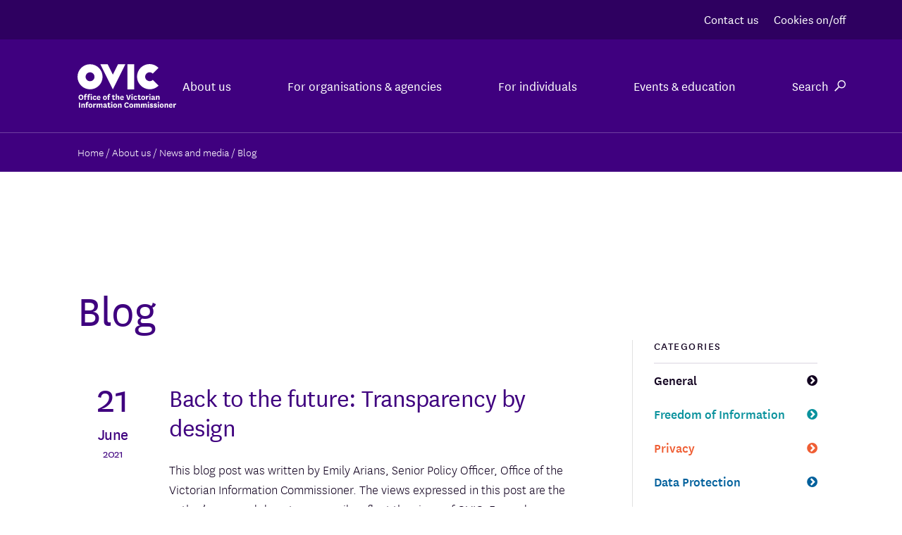

--- FILE ---
content_type: text/html; charset=UTF-8
request_url: https://ovic.vic.gov.au/category/blog/?stream=generic
body_size: 86752
content:
<!DOCTYPE html>
<html lang="en-AU" class="no-js no-svg">
    <head>
        <meta charset="UTF-8">
        <meta name="viewport" content="width=device-width, initial-scale=1">
        <link rel="profile" href="http://gmpg.org/xfn/11">
        <title>Blog &#8211; Office of the Victorian Information Commissioner</title>
<meta name='robots' content='max-image-preview:large' />
<link rel="alternate" type="application/rss+xml" title="Office of the Victorian Information Commissioner &raquo; Blog Category Feed" href="https://ovic.vic.gov.au/category/blog/feed/" />
<meta name="generator" content="Event Espresso Version 5.0.41.p" />
<style id='wp-img-auto-sizes-contain-inline-css' type='text/css'>
img:is([sizes=auto i],[sizes^="auto," i]){contain-intrinsic-size:3000px 1500px}
/*# sourceURL=wp-img-auto-sizes-contain-inline-css */
</style>
<style id='wp-emoji-styles-inline-css' type='text/css'>

	img.wp-smiley, img.emoji {
		display: inline !important;
		border: none !important;
		box-shadow: none !important;
		height: 1em !important;
		width: 1em !important;
		margin: 0 0.07em !important;
		vertical-align: -0.1em !important;
		background: none !important;
		padding: 0 !important;
	}
/*# sourceURL=wp-emoji-styles-inline-css */
</style>
<style id='wp-block-library-inline-css' type='text/css'>
:root{--wp-block-synced-color:#7a00df;--wp-block-synced-color--rgb:122,0,223;--wp-bound-block-color:var(--wp-block-synced-color);--wp-editor-canvas-background:#ddd;--wp-admin-theme-color:#007cba;--wp-admin-theme-color--rgb:0,124,186;--wp-admin-theme-color-darker-10:#006ba1;--wp-admin-theme-color-darker-10--rgb:0,107,160.5;--wp-admin-theme-color-darker-20:#005a87;--wp-admin-theme-color-darker-20--rgb:0,90,135;--wp-admin-border-width-focus:2px}@media (min-resolution:192dpi){:root{--wp-admin-border-width-focus:1.5px}}.wp-element-button{cursor:pointer}:root .has-very-light-gray-background-color{background-color:#eee}:root .has-very-dark-gray-background-color{background-color:#313131}:root .has-very-light-gray-color{color:#eee}:root .has-very-dark-gray-color{color:#313131}:root .has-vivid-green-cyan-to-vivid-cyan-blue-gradient-background{background:linear-gradient(135deg,#00d084,#0693e3)}:root .has-purple-crush-gradient-background{background:linear-gradient(135deg,#34e2e4,#4721fb 50%,#ab1dfe)}:root .has-hazy-dawn-gradient-background{background:linear-gradient(135deg,#faaca8,#dad0ec)}:root .has-subdued-olive-gradient-background{background:linear-gradient(135deg,#fafae1,#67a671)}:root .has-atomic-cream-gradient-background{background:linear-gradient(135deg,#fdd79a,#004a59)}:root .has-nightshade-gradient-background{background:linear-gradient(135deg,#330968,#31cdcf)}:root .has-midnight-gradient-background{background:linear-gradient(135deg,#020381,#2874fc)}:root{--wp--preset--font-size--normal:16px;--wp--preset--font-size--huge:42px}.has-regular-font-size{font-size:1em}.has-larger-font-size{font-size:2.625em}.has-normal-font-size{font-size:var(--wp--preset--font-size--normal)}.has-huge-font-size{font-size:var(--wp--preset--font-size--huge)}.has-text-align-center{text-align:center}.has-text-align-left{text-align:left}.has-text-align-right{text-align:right}.has-fit-text{white-space:nowrap!important}#end-resizable-editor-section{display:none}.aligncenter{clear:both}.items-justified-left{justify-content:flex-start}.items-justified-center{justify-content:center}.items-justified-right{justify-content:flex-end}.items-justified-space-between{justify-content:space-between}.screen-reader-text{border:0;clip-path:inset(50%);height:1px;margin:-1px;overflow:hidden;padding:0;position:absolute;width:1px;word-wrap:normal!important}.screen-reader-text:focus{background-color:#ddd;clip-path:none;color:#444;display:block;font-size:1em;height:auto;left:5px;line-height:normal;padding:15px 23px 14px;text-decoration:none;top:5px;width:auto;z-index:100000}html :where(.has-border-color){border-style:solid}html :where([style*=border-top-color]){border-top-style:solid}html :where([style*=border-right-color]){border-right-style:solid}html :where([style*=border-bottom-color]){border-bottom-style:solid}html :where([style*=border-left-color]){border-left-style:solid}html :where([style*=border-width]){border-style:solid}html :where([style*=border-top-width]){border-top-style:solid}html :where([style*=border-right-width]){border-right-style:solid}html :where([style*=border-bottom-width]){border-bottom-style:solid}html :where([style*=border-left-width]){border-left-style:solid}html :where(img[class*=wp-image-]){height:auto;max-width:100%}:where(figure){margin:0 0 1em}html :where(.is-position-sticky){--wp-admin--admin-bar--position-offset:var(--wp-admin--admin-bar--height,0px)}@media screen and (max-width:600px){html :where(.is-position-sticky){--wp-admin--admin-bar--position-offset:0px}}

/*# sourceURL=wp-block-library-inline-css */
</style><style id='global-styles-inline-css' type='text/css'>
:root{--wp--preset--aspect-ratio--square: 1;--wp--preset--aspect-ratio--4-3: 4/3;--wp--preset--aspect-ratio--3-4: 3/4;--wp--preset--aspect-ratio--3-2: 3/2;--wp--preset--aspect-ratio--2-3: 2/3;--wp--preset--aspect-ratio--16-9: 16/9;--wp--preset--aspect-ratio--9-16: 9/16;--wp--preset--color--black: #000000;--wp--preset--color--cyan-bluish-gray: #abb8c3;--wp--preset--color--white: #ffffff;--wp--preset--color--pale-pink: #f78da7;--wp--preset--color--vivid-red: #cf2e2e;--wp--preset--color--luminous-vivid-orange: #ff6900;--wp--preset--color--luminous-vivid-amber: #fcb900;--wp--preset--color--light-green-cyan: #7bdcb5;--wp--preset--color--vivid-green-cyan: #00d084;--wp--preset--color--pale-cyan-blue: #8ed1fc;--wp--preset--color--vivid-cyan-blue: #0693e3;--wp--preset--color--vivid-purple: #9b51e0;--wp--preset--gradient--vivid-cyan-blue-to-vivid-purple: linear-gradient(135deg,rgb(6,147,227) 0%,rgb(155,81,224) 100%);--wp--preset--gradient--light-green-cyan-to-vivid-green-cyan: linear-gradient(135deg,rgb(122,220,180) 0%,rgb(0,208,130) 100%);--wp--preset--gradient--luminous-vivid-amber-to-luminous-vivid-orange: linear-gradient(135deg,rgb(252,185,0) 0%,rgb(255,105,0) 100%);--wp--preset--gradient--luminous-vivid-orange-to-vivid-red: linear-gradient(135deg,rgb(255,105,0) 0%,rgb(207,46,46) 100%);--wp--preset--gradient--very-light-gray-to-cyan-bluish-gray: linear-gradient(135deg,rgb(238,238,238) 0%,rgb(169,184,195) 100%);--wp--preset--gradient--cool-to-warm-spectrum: linear-gradient(135deg,rgb(74,234,220) 0%,rgb(151,120,209) 20%,rgb(207,42,186) 40%,rgb(238,44,130) 60%,rgb(251,105,98) 80%,rgb(254,248,76) 100%);--wp--preset--gradient--blush-light-purple: linear-gradient(135deg,rgb(255,206,236) 0%,rgb(152,150,240) 100%);--wp--preset--gradient--blush-bordeaux: linear-gradient(135deg,rgb(254,205,165) 0%,rgb(254,45,45) 50%,rgb(107,0,62) 100%);--wp--preset--gradient--luminous-dusk: linear-gradient(135deg,rgb(255,203,112) 0%,rgb(199,81,192) 50%,rgb(65,88,208) 100%);--wp--preset--gradient--pale-ocean: linear-gradient(135deg,rgb(255,245,203) 0%,rgb(182,227,212) 50%,rgb(51,167,181) 100%);--wp--preset--gradient--electric-grass: linear-gradient(135deg,rgb(202,248,128) 0%,rgb(113,206,126) 100%);--wp--preset--gradient--midnight: linear-gradient(135deg,rgb(2,3,129) 0%,rgb(40,116,252) 100%);--wp--preset--font-size--small: 13px;--wp--preset--font-size--medium: 20px;--wp--preset--font-size--large: 36px;--wp--preset--font-size--x-large: 42px;--wp--preset--spacing--20: 0.44rem;--wp--preset--spacing--30: 0.67rem;--wp--preset--spacing--40: 1rem;--wp--preset--spacing--50: 1.5rem;--wp--preset--spacing--60: 2.25rem;--wp--preset--spacing--70: 3.38rem;--wp--preset--spacing--80: 5.06rem;--wp--preset--shadow--natural: 6px 6px 9px rgba(0, 0, 0, 0.2);--wp--preset--shadow--deep: 12px 12px 50px rgba(0, 0, 0, 0.4);--wp--preset--shadow--sharp: 6px 6px 0px rgba(0, 0, 0, 0.2);--wp--preset--shadow--outlined: 6px 6px 0px -3px rgb(255, 255, 255), 6px 6px rgb(0, 0, 0);--wp--preset--shadow--crisp: 6px 6px 0px rgb(0, 0, 0);}:where(.is-layout-flex){gap: 0.5em;}:where(.is-layout-grid){gap: 0.5em;}body .is-layout-flex{display: flex;}.is-layout-flex{flex-wrap: wrap;align-items: center;}.is-layout-flex > :is(*, div){margin: 0;}body .is-layout-grid{display: grid;}.is-layout-grid > :is(*, div){margin: 0;}:where(.wp-block-columns.is-layout-flex){gap: 2em;}:where(.wp-block-columns.is-layout-grid){gap: 2em;}:where(.wp-block-post-template.is-layout-flex){gap: 1.25em;}:where(.wp-block-post-template.is-layout-grid){gap: 1.25em;}.has-black-color{color: var(--wp--preset--color--black) !important;}.has-cyan-bluish-gray-color{color: var(--wp--preset--color--cyan-bluish-gray) !important;}.has-white-color{color: var(--wp--preset--color--white) !important;}.has-pale-pink-color{color: var(--wp--preset--color--pale-pink) !important;}.has-vivid-red-color{color: var(--wp--preset--color--vivid-red) !important;}.has-luminous-vivid-orange-color{color: var(--wp--preset--color--luminous-vivid-orange) !important;}.has-luminous-vivid-amber-color{color: var(--wp--preset--color--luminous-vivid-amber) !important;}.has-light-green-cyan-color{color: var(--wp--preset--color--light-green-cyan) !important;}.has-vivid-green-cyan-color{color: var(--wp--preset--color--vivid-green-cyan) !important;}.has-pale-cyan-blue-color{color: var(--wp--preset--color--pale-cyan-blue) !important;}.has-vivid-cyan-blue-color{color: var(--wp--preset--color--vivid-cyan-blue) !important;}.has-vivid-purple-color{color: var(--wp--preset--color--vivid-purple) !important;}.has-black-background-color{background-color: var(--wp--preset--color--black) !important;}.has-cyan-bluish-gray-background-color{background-color: var(--wp--preset--color--cyan-bluish-gray) !important;}.has-white-background-color{background-color: var(--wp--preset--color--white) !important;}.has-pale-pink-background-color{background-color: var(--wp--preset--color--pale-pink) !important;}.has-vivid-red-background-color{background-color: var(--wp--preset--color--vivid-red) !important;}.has-luminous-vivid-orange-background-color{background-color: var(--wp--preset--color--luminous-vivid-orange) !important;}.has-luminous-vivid-amber-background-color{background-color: var(--wp--preset--color--luminous-vivid-amber) !important;}.has-light-green-cyan-background-color{background-color: var(--wp--preset--color--light-green-cyan) !important;}.has-vivid-green-cyan-background-color{background-color: var(--wp--preset--color--vivid-green-cyan) !important;}.has-pale-cyan-blue-background-color{background-color: var(--wp--preset--color--pale-cyan-blue) !important;}.has-vivid-cyan-blue-background-color{background-color: var(--wp--preset--color--vivid-cyan-blue) !important;}.has-vivid-purple-background-color{background-color: var(--wp--preset--color--vivid-purple) !important;}.has-black-border-color{border-color: var(--wp--preset--color--black) !important;}.has-cyan-bluish-gray-border-color{border-color: var(--wp--preset--color--cyan-bluish-gray) !important;}.has-white-border-color{border-color: var(--wp--preset--color--white) !important;}.has-pale-pink-border-color{border-color: var(--wp--preset--color--pale-pink) !important;}.has-vivid-red-border-color{border-color: var(--wp--preset--color--vivid-red) !important;}.has-luminous-vivid-orange-border-color{border-color: var(--wp--preset--color--luminous-vivid-orange) !important;}.has-luminous-vivid-amber-border-color{border-color: var(--wp--preset--color--luminous-vivid-amber) !important;}.has-light-green-cyan-border-color{border-color: var(--wp--preset--color--light-green-cyan) !important;}.has-vivid-green-cyan-border-color{border-color: var(--wp--preset--color--vivid-green-cyan) !important;}.has-pale-cyan-blue-border-color{border-color: var(--wp--preset--color--pale-cyan-blue) !important;}.has-vivid-cyan-blue-border-color{border-color: var(--wp--preset--color--vivid-cyan-blue) !important;}.has-vivid-purple-border-color{border-color: var(--wp--preset--color--vivid-purple) !important;}.has-vivid-cyan-blue-to-vivid-purple-gradient-background{background: var(--wp--preset--gradient--vivid-cyan-blue-to-vivid-purple) !important;}.has-light-green-cyan-to-vivid-green-cyan-gradient-background{background: var(--wp--preset--gradient--light-green-cyan-to-vivid-green-cyan) !important;}.has-luminous-vivid-amber-to-luminous-vivid-orange-gradient-background{background: var(--wp--preset--gradient--luminous-vivid-amber-to-luminous-vivid-orange) !important;}.has-luminous-vivid-orange-to-vivid-red-gradient-background{background: var(--wp--preset--gradient--luminous-vivid-orange-to-vivid-red) !important;}.has-very-light-gray-to-cyan-bluish-gray-gradient-background{background: var(--wp--preset--gradient--very-light-gray-to-cyan-bluish-gray) !important;}.has-cool-to-warm-spectrum-gradient-background{background: var(--wp--preset--gradient--cool-to-warm-spectrum) !important;}.has-blush-light-purple-gradient-background{background: var(--wp--preset--gradient--blush-light-purple) !important;}.has-blush-bordeaux-gradient-background{background: var(--wp--preset--gradient--blush-bordeaux) !important;}.has-luminous-dusk-gradient-background{background: var(--wp--preset--gradient--luminous-dusk) !important;}.has-pale-ocean-gradient-background{background: var(--wp--preset--gradient--pale-ocean) !important;}.has-electric-grass-gradient-background{background: var(--wp--preset--gradient--electric-grass) !important;}.has-midnight-gradient-background{background: var(--wp--preset--gradient--midnight) !important;}.has-small-font-size{font-size: var(--wp--preset--font-size--small) !important;}.has-medium-font-size{font-size: var(--wp--preset--font-size--medium) !important;}.has-large-font-size{font-size: var(--wp--preset--font-size--large) !important;}.has-x-large-font-size{font-size: var(--wp--preset--font-size--x-large) !important;}
/*# sourceURL=global-styles-inline-css */
</style>

<style id='classic-theme-styles-inline-css' type='text/css'>
/*! This file is auto-generated */
.wp-block-button__link{color:#fff;background-color:#32373c;border-radius:9999px;box-shadow:none;text-decoration:none;padding:calc(.667em + 2px) calc(1.333em + 2px);font-size:1.125em}.wp-block-file__button{background:#32373c;color:#fff;text-decoration:none}
/*# sourceURL=/wp-includes/css/classic-themes.min.css */
</style>
<link rel='stylesheet' id='expanding-archives-css' href='https://ovic.vic.gov.au/wp-content/plugins/expanding-archives/assets/build/css/expanding-archives.css?ver=2.1.0' type='text/css' media='all' />
<link rel='stylesheet' id='bootstrap-css-css' href='https://ovic.vic.gov.au/wp-content/themes/ovic/assets/css/bootstrap.css?ver=6.9' type='text/css' media='all' />
<link rel='stylesheet' id='main-css-css' href='https://ovic.vic.gov.au/wp-content/themes/ovic/assets/css/main.css?ver=6.9' type='text/css' media='all' />
<link rel='stylesheet' id='book-css-css' href='https://ovic.vic.gov.au/wp-content/themes/ovic/assets/css/book.css?ver=6.9' type='text/css' media='all' />
<link rel='stylesheet' id='wait_list-css' href='https://ovic.vic.gov.au/wp-content/plugins/eea-wait-lists/assets/wait_list.css?ver=1.0.6' type='text/css' media='all' />
<link rel='stylesheet' id='tablepress-default-css' href='https://ovic.vic.gov.au/wp-content/plugins/tablepress/css/build/default.css?ver=3.2.6' type='text/css' media='all' />
<link rel='stylesheet' id='relevanssi-live-search-css' href='https://ovic.vic.gov.au/wp-content/plugins/relevanssi-live-ajax-search/assets/styles/style.css?ver=2.5' type='text/css' media='all' />
<link rel='stylesheet' id='wp-add-custom-css-css' href='https://ovic.vic.gov.au?display_custom_css=css&#038;ver=6.9' type='text/css' media='all' />
<script type="text/javascript" src="https://ovic.vic.gov.au/wp-content/plugins/jquery-updater/js/jquery-3.7.1.min.js?ver=3.7.1" id="jquery-core-js"></script>
<script type="text/javascript" src="https://ovic.vic.gov.au/wp-content/plugins/jquery-updater/js/jquery-migrate-3.5.2.min.js?ver=3.5.2" id="jquery-migrate-js"></script>
<script type="text/javascript" src="https://ovic.vic.gov.au/wp-content/plugins/uberchart/shared/assets/js/Chart.bundle.min.js?ver=1.22" id="dauc-chart-js-js"></script>
<script type="text/javascript" src="https://ovic.vic.gov.au/wp-content/themes/ovic/assets/js/matomo-toggle.js?ver=6.9" id="matomo-toggle-js"></script>
<link rel="https://api.w.org/" href="https://ovic.vic.gov.au/wp-json/" /><link rel="alternate" title="JSON" type="application/json" href="https://ovic.vic.gov.au/wp-json/wp/v2/categories/28" /><link rel="EditURI" type="application/rsd+xml" title="RSD" href="https://ovic.vic.gov.au/xmlrpc.php?rsd" />
<meta name="generator" content="WordPress 6.9" />
<script>document.documentElement.className += " js";</script>
<link rel="icon" href="https://ovic.vic.gov.au/wp-content/uploads/2018/07/cropped-favicon-16x16-32x32.png" sizes="32x32" />
<link rel="icon" href="https://ovic.vic.gov.au/wp-content/uploads/2018/07/cropped-favicon-16x16-192x192.png" sizes="192x192" />
<link rel="apple-touch-icon" href="https://ovic.vic.gov.au/wp-content/uploads/2018/07/cropped-favicon-16x16-180x180.png" />
<meta name="msapplication-TileImage" content="https://ovic.vic.gov.au/wp-content/uploads/2018/07/cropped-favicon-16x16-270x270.png" />
    </head>
    <body class="archive category category-blog category-28 wp-custom-logo wp-theme-ovic">
        <a class="accessibility" href="#main">Skip to Content</a>
        <div id="wrapper">
            <header id="header">
                                
<nav class="nav-top">
  <div class="container-wide">
    <ul class="nav-top__links">
              <li class="nav-top__link">
          <a href="/about-us/contact-us/">
            Contact us          </a>
        </li>
              <li class="nav-top__link">
          <a href="#analytics-toggle">
            Cookies on/off          </a>
        </li>
          </ul>
  </div>
</nav>

<nav class="nav-main">
  <div class="container-wide">
    <div class="nav-main__container">
      <div class="nav-main__logo">
        <div class="container-fluid">
          <a href="https://ovic.vic.gov.au">
            <img 
              src="https://ovic.vic.gov.au/wp-content/uploads/2018/05/logo.svg" alt="Office of the Victorian Information Commissioner"
            />
          </a>
        </div>
      </div>
      <div class="nav-main__mobile-toggle">
        <button 
          type="button"
          data-search-toggle>
          <i class="icon-search"></i>
        </button>
        <div class="nav-main__search">
          <form 
	class="search-form"
	action="/" 
	method="get">
	<fieldset class="container-fluid">
		<legend class="sr-only">site search</legend>
		<div class="row">
			<div class="col-sm-8">
				<div class="form-group">
					<div class="input-group">
						<div class="input-group-addon"><i class="icon-search"></i></div>
						<input 
							name="s" data-rlvlive="true" data-rlvparentel="#rlvlive_1" data-rlvconfig="default" 
							type="search" 
							aria-label="search field" 
							class="form-control" 
							placeholder="Search here..." 
							value=""
						/>
					</div>
				</div>
			</div>
			<div class="col-sm-4">
				<button type="submit" class="btn btn-block btn-primary">Search</button>
			</div>
		</div>
	</fieldset>
<span class="relevanssi-live-search-instructions">When autocomplete results are available use up and down arrows to review and enter to go to the desired page. Touch device users, explore by touch or with swipe gestures.</span><div id="rlvlive_1"></div></form>        </div>
        <button 
          type="button"
          data-menu-toggle>
          <span></span><span></span><span></span>
        </button>
      </div>
      <ul class="nav-main__items">
                  <li class="nav-main__item">
                          <button
                type="button"
                aria-haspopup="true"
                aria-expanded="false"
                data-nav-main="menuitem">
                About us              </button>
              <section 
                class="nav-main__section"
                aria-hidden="true">
                <div class="container-wide">
                  <button 
                    type="button"
                    class="nav-main__title"
                    data-nav-main="title">
                    About us                  </button>
                  <ul class="nav-main__columns">
                                          <li class="nav-main__column">
                                                  <button 
                            type="button"
                            class="nav-main__columntitle"
                            data-nav-main="columntitle">
                            Learn about what we do                          </button>
                                                <div class="nav-main__content">
                          <button 
                            type="button"
                            class="nav-main__back"
                            data-nav-main="back">
                            Learn about what we do                          </button>
                                                      <div class="nav-main__introduction -style-plain">
                              <p><a href="https://ovic.vic.gov.au/about-us/">Read about what OVIC does</a>, what we aim to achieve, who we work with and how you can work with us.</p>
                            </div>
                                                                                                          <ul class="nav-main__links">
                                                              <li class="nav-main__link">
                                  <a href="https://ovic.vic.gov.au/about-us/what-you-can-expect-from-us/">
                                    What you can expect from us                                  </a>
                                </li>
                                                              <li class="nav-main__link">
                                  <a href="https://ovic.vic.gov.au/about-us/purpose-functions-and-activities/">
                                    Our functions and activities                                  </a>
                                </li>
                                                              <li class="nav-main__link">
                                  <a href="https://ovic.vic.gov.au/about-us/legislation/">
                                    Legislation we work with                                  </a>
                                </li>
                                                              <li class="nav-main__link">
                                  <a href="https://ovic.vic.gov.au/regulatory-action/">
                                    Regulatory action                                  </a>
                                </li>
                                                              <li class="nav-main__link">
                                  <a href="https://ovic.vic.gov.au/about-us/stakeholder-groups-and-regulatory-networks/">
                                    Stakeholder and regulatory networks                                  </a>
                                </li>
                                                              <li class="nav-main__link">
                                  <a href="https://ovic.vic.gov.au/about-us/documents-and-publications-we-produce/annual-reports/">
                                    Annual reports                                  </a>
                                </li>
                                                          </ul>
                                                  </div>
                      </li>
                                          <li class="nav-main__column">
                                                  <button 
                            type="button"
                            class="nav-main__columntitle"
                            data-nav-main="columntitle">
                            Learn about who we are                          </button>
                                                <div class="nav-main__content">
                          <button 
                            type="button"
                            class="nav-main__back"
                            data-nav-main="back">
                            Learn about who we are                          </button>
                                                      <div class="nav-main__introduction -style-plain">
                              <p>Find out more about who we are and how we are structured.</p>
                            </div>
                                                                                                          <ul class="nav-main__links">
                                                              <li class="nav-main__link">
                                  <a href="https://ovic.vic.gov.au/about-us/structure-and-commissioners/">
                                    Structure and Commissioners                                  </a>
                                </li>
                                                              <li class="nav-main__link">
                                  <a href="https://ovic.vic.gov.au/about-us/strategic-plan-2021-2024/">
                                    Our strategic plan                                  </a>
                                </li>
                                                              <li class="nav-main__link">
                                  <a href="https://ovic.vic.gov.au/about-us/internal-policies-procedures-and-registers/">
                                    Our policies and registers                                  </a>
                                </li>
                                                              <li class="nav-main__link">
                                  <a href="https://ovic.vic.gov.au/about-us/internal-policies-procedures-and-registers/">
                                    Gender equality action plan                                  </a>
                                </li>
                                                          </ul>
                                                  </div>
                      </li>
                                          <li class="nav-main__column">
                                                  <button 
                            type="button"
                            class="nav-main__columntitle"
                            data-nav-main="columntitle">
                            Publications and resources                          </button>
                                                <div class="nav-main__content">
                          <button 
                            type="button"
                            class="nav-main__back"
                            data-nav-main="back">
                            Publications and resources                          </button>
                                                      <div class="nav-main__introduction -style-plain">
                              <p>Read our publications and resources, news and media, reports and more.</p>
                            </div>
                                                                                                          <ul class="nav-main__links">
                                                              <li class="nav-main__link">
                                  <a href="https://ovic.vic.gov.au/about-us/documents-and-publications-we-produhttps://ovic.vic.gov.au/about-us/documents-and-publications-we-produce/research-and-reports/">
                                    Research and reports                                  </a>
                                </li>
                                                              <li class="nav-main__link">
                                  <a href="https://ovic.vic.gov.au/about-us/documents-and-publications-we-produce/submissions/">
                                    Submissions                                  </a>
                                </li>
                                                              <li class="nav-main__link">
                                  <a href="https://ovic.vic.gov.au/about-us/documents-and-publications-we-produce/#news-and-media">
                                    News and media                                  </a>
                                </li>
                                                              <li class="nav-main__link">
                                  <a href="https://ovic.vic.gov.au/about-us/consultant-reports-and-publications/">
                                    Consultant reports and publications                                  </a>
                                </li>
                                                              <li class="nav-main__link">
                                  <a href="https://ovic.vic.gov.au/about-us/documents-and-publications-we-produce/">
                                    More documents and resources                                  </a>
                                </li>
                                                          </ul>
                                                  </div>
                      </li>
                                          <li class="nav-main__column">
                                                  <button 
                            type="button"
                            class="nav-main__columntitle"
                            data-nav-main="columntitle">
                            Connect with us                          </button>
                                                <div class="nav-main__content">
                          <button 
                            type="button"
                            class="nav-main__back"
                            data-nav-main="back">
                            Connect with us                          </button>
                                                      <div class="nav-main__introduction -style-plain">
                              <p>Get in touch with us or follow our LinkedIn account for up-to-date information.</p>
                            </div>
                                                                                                          <ul class="nav-main__links">
                                                              <li class="nav-main__link">
                                  <a href="https://ovic.vic.gov.au/about-us/contact-us/">
                                    Contact us                                   </a>
                                </li>
                                                              <li class="nav-main__link">
                                  <a href="https://au.linkedin.com/company/ovicgov">
                                    Visit us on LinkedIn                                   </a>
                                </li>
                                                              <li class="nav-main__link">
                                  <a href="https://ovic.vic.gov.au/sign-up/">
                                    Subscribe to our Newsletter                                   </a>
                                </li>
                                                              <li class="nav-main__link">
                                  <a href="https://ovic.vic.gov.au/about-us/make-a-request-for-our-documents-or-request-an-amendment-to-a-record/">
                                    Make an FOI request to us                                   </a>
                                </li>
                                                              <li class="nav-main__link">
                                  <a href="https://ovic.vic.gov.au/about-us/complaints-about-us/">
                                    Make a complaint about us                                   </a>
                                </li>
                                                              <li class="nav-main__link">
                                  <a href="https://ovic.vic.gov.au/consulting-with-ovic/">
                                    Consulting with us                                   </a>
                                </li>
                                                          </ul>
                                                  </div>
                      </li>
                                      </ul>
                </div>
              </section>
                      </li>
                  <li class="nav-main__item">
                          <button
                type="button"
                aria-haspopup="true"
                aria-expanded="false"
                data-nav-main="menuitem">
                For organisations & agencies              </button>
              <section 
                class="nav-main__section"
                aria-hidden="true">
                <div class="container-wide">
                  <button 
                    type="button"
                    class="nav-main__title"
                    data-nav-main="title">
                    For organisations & agencies                  </button>
                  <ul class="nav-main__columns">
                                          <li class="nav-main__column">
                                                  <button 
                            type="button"
                            class="nav-main__columntitle"
                            data-nav-main="columntitle">
                            Freedom of information                          </button>
                                                <div class="nav-main__content">
                          <button 
                            type="button"
                            class="nav-main__back"
                            data-nav-main="back">
                            Freedom of information                          </button>
                                                      <div class="nav-main__introduction -style-plain">
                              <p>For guidance and resources on how to interpret and administer the <em>Freedom of Information Act 1982 </em>(Vic) including how to process FOI requests, calculate access charges and more visit <a href="https://ovic.vic.gov.au/freedom-of-information/resources-for-agencies/">FOI resources for agencies.</a></p>
                            </div>
                                                                                <p class="nav-main__subtitle">
                              Popular FOI links                            </p>
                                                                                <ul class="nav-main__links">
                                                              <li class="nav-main__link">
                                  <a href="/freedom-of-information/resources-for-agencies/practice-notes/">
                                    Practice notes                                  </a>
                                </li>
                                                              <li class="nav-main__link">
                                  <a href="https://ovic.vic.gov.au/freedom-of-information/foi-guidelines/">
                                    FOI Guidelines                                  </a>
                                </li>
                                                              <li class="nav-main__link">
                                  <a href="https://ovic.vic.gov.au/decision/">
                                    Review decisions by year                                  </a>
                                </li>
                                                              <li class="nav-main__link">
                                  <a href="/freedom-of-information/resources-for-agencies/decisions-and-case-notes/">
                                    Search review decision database                                  </a>
                                </li>
                                                              <li class="nav-main__link">
                                  <a href="/freedom-of-information/resources-for-agencies/professional-standards/">
                                    Professional Standards                                  </a>
                                </li>
                                                          </ul>
                                                  </div>
                      </li>
                                          <li class="nav-main__column">
                                                  <button 
                            type="button"
                            class="nav-main__columntitle"
                            data-nav-main="columntitle">
                            Privacy                          </button>
                                                <div class="nav-main__content">
                          <button 
                            type="button"
                            class="nav-main__back"
                            data-nav-main="back">
                            Privacy                          </button>
                                                      <div class="nav-main__introduction -style-plain">
                              <p>For guidance and resources on privacy obligations including the Information Privacy Principles, how to undertake privacy impact assessments and more visit <a href="https://ovic.vic.gov.au/privacy/resources-for-organisations/">Privacy resources for organisations</a>.</p>
                            </div>
                                                                                <p class="nav-main__subtitle">
                              Popular privacy links                            </p>
                                                                                <ul class="nav-main__links">
                                                              <li class="nav-main__link">
                                  <a href="/privacy/resources-for-organisations/privacy-officer-toolkit/">
                                    Privacy Officer Toolkit                                  </a>
                                </li>
                                                              <li class="nav-main__link">
                                  <a href="/privacy/resources-for-organisations/guidelines-to-the-information-privacy-principles/">
                                    Information privacy principles                                  </a>
                                </li>
                                                              <li class="nav-main__link">
                                  <a href="/privacy/resources-for-organisations/information-sharing-and-privacy/">
                                    Information sharing and privacy                                  </a>
                                </li>
                                                              <li class="nav-main__link">
                                  <a href="/privacy/resources-for-organisations/managing-the-privacy-impacts-of-a-data-breach/">
                                    Managing the privacy impacts of a data breach                                  </a>
                                </li>
                                                              <li class="nav-main__link">
                                  <a href="/privacy/resources-for-organisations/information-security-and-privacy-incident-notification-form/">
                                    Report a privacy breach                                  </a>
                                </li>
                                                          </ul>
                                                  </div>
                      </li>
                                          <li class="nav-main__column">
                                                  <button 
                            type="button"
                            class="nav-main__columntitle"
                            data-nav-main="columntitle">
                            Information security                          </button>
                                                <div class="nav-main__content">
                          <button 
                            type="button"
                            class="nav-main__back"
                            data-nav-main="back">
                            Information security                          </button>
                                                      <div class="nav-main__introduction -style-plain">
                              <p>For guidance and resources on how to protect public sector information including how to implement the Victorian Protective Data Security Framework and Standards and more visit <a href="https://ovic.vic.gov.au/information-security/information-security-resources/">Information security resources.</a></p>
                            </div>
                                                                                <p class="nav-main__subtitle">
                              Popular information security links                            </p>
                                                                                <ul class="nav-main__links">
                                                              <li class="nav-main__link">
                                  <a href="/information-security/framework-vpdsf/">
                                    Victorian Protective Data Security Framework                                   </a>
                                </li>
                                                              <li class="nav-main__link">
                                  <a href="/data-protection/standards/">
                                    Victorian Protective Data Security Standards                                  </a>
                                </li>
                                                              <li class="nav-main__link">
                                  <a href="/information-security/agency-reporting-obligations/ ">
                                    Agency reporting obligations                                  </a>
                                </li>
                                                              <li class="nav-main__link">
                                  <a href="/privacy/resources-for-organisations/information-security-and-privacy-incident-notification-form/">
                                    Notify OVIC of an information security incident                                  </a>
                                </li>
                                                              <li class="nav-main__link">
                                  <a href="/information-security/victorian-information-security-network/">
                                    Victorian Information Security Network                                  </a>
                                </li>
                                                          </ul>
                                                  </div>
                      </li>
                                          <li class="nav-main__column">
                                                  <button 
                            type="button"
                            class="nav-main__columntitle"
                            data-nav-main="columntitle">
                            Other links                          </button>
                                                <div class="nav-main__content">
                          <button 
                            type="button"
                            class="nav-main__back"
                            data-nav-main="back">
                            Other links                          </button>
                                                                                                          <ul class="nav-main__links">
                                                              <li class="nav-main__link">
                                  <a href="/freedom-of-information/iaid/">
                                    International Access to Information Day                                  </a>
                                </li>
                                                              <li class="nav-main__link">
                                  <a href="/regulatory-action/">
                                    Regulatory actions and investigations                                  </a>
                                </li>
                                                              <li class="nav-main__link">
                                  <a href="/about-us/">
                                    Learn about what we do                                  </a>
                                </li>
                                                              <li class="nav-main__link">
                                  <a href="/about-us/news-and-media/">
                                    News and media                                   </a>
                                </li>
                                                              <li class="nav-main__link">
                                  <a href="/about-us/documents-and-publications-we-produce/annual-reports/">
                                    Annual reports                                  </a>
                                </li>
                                                              <li class="nav-main__link">
                                  <a href="https://ovic.vic.gov.au/about-us/documents-and-publications-we-produce/submissions/">
                                    Submissions                                  </a>
                                </li>
                                                          </ul>
                                                  </div>
                      </li>
                                      </ul>
                </div>
              </section>
                      </li>
                  <li class="nav-main__item">
                          <button
                type="button"
                aria-haspopup="true"
                aria-expanded="false"
                data-nav-main="menuitem">
                For individuals               </button>
              <section 
                class="nav-main__section"
                aria-hidden="true">
                <div class="container-wide">
                  <button 
                    type="button"
                    class="nav-main__title"
                    data-nav-main="title">
                    For individuals                   </button>
                  <ul class="nav-main__columns">
                                          <li class="nav-main__column">
                                                  <button 
                            type="button"
                            class="nav-main__columntitle"
                            data-nav-main="columntitle">
                            Freedom of information                          </button>
                                                <div class="nav-main__content">
                          <button 
                            type="button"
                            class="nav-main__back"
                            data-nav-main="back">
                            Freedom of information                          </button>
                                                      <div class="nav-main__introduction -style-callout">
                              <p>In Victoria you have the right to access documents held by government, to ask for your personal information to be amended, to make a complaint about the handling of your FOI request and to request an independent review of an FOI decision. <a href="https://ovic.vic.gov.au/freedom-of-information/for-the-public/">Visit FOI resources for individuals</a> for more guidance on your FOI rights.</p>
                            </div>
                                                                                                          <ul class="nav-main__links">
                                                              <li class="nav-main__link">
                                  <a href="/freedom-of-information/make-a-freedom-of-information-request/">
                                    How to make an FOI request                                  </a>
                                </li>
                                                              <li class="nav-main__link">
                                  <a href="https://ovic.vic.gov.au/freedom-of-information/make-your-request-online/">
                                    Make an FOI request online                                  </a>
                                </li>
                                                              <li class="nav-main__link">
                                  <a href="https://ovic.vic.gov.au/freedom-of-information/for-the-public/foi-reviews/">
                                    Learn how to apply for an FOI review                                  </a>
                                </li>
                                                              <li class="nav-main__link">
                                  <a href="/freedom-of-information/for-the-public/foi-complaints-2/">
                                    Learn how to make an FOI complaint                                  </a>
                                </li>
                                                              <li class="nav-main__link">
                                  <a href="/freedom-of-information/find-an-agency/">
                                    Find the contact details of an agency                                  </a>
                                </li>
                                                          </ul>
                                                  </div>
                      </li>
                                          <li class="nav-main__column">
                                                  <button 
                            type="button"
                            class="nav-main__columntitle"
                            data-nav-main="columntitle">
                            Privacy                          </button>
                                                <div class="nav-main__content">
                          <button 
                            type="button"
                            class="nav-main__back"
                            data-nav-main="back">
                            Privacy                          </button>
                                                      <div class="nav-main__introduction -style-callout">
                              <p>In Victoria you have privacy rights when interacting with government organisations which limit what personal information can be collected, how it is used and disclosed. If you suspect your privacy rights have been breached by a Victorian government organisation you can make a complaint to OVIC. For more guidance on privacy rights visit <a href="https://ovic.vic.gov.au/privacy/for-the-public/">privacy resources for individuals</a>.</p>
                            </div>
                                                                                                          <ul class="nav-main__links">
                                                              <li class="nav-main__link">
                                  <a href="https://ovic.vic.gov.au/privacy/for-the-public/">
                                    Privacy resources for individuals                                   </a>
                                </li>
                                                              <li class="nav-main__link">
                                  <a href="/privacy/your-privacy-rights/">
                                    Your privacy rights                                  </a>
                                </li>
                                                              <li class="nav-main__link">
                                  <a href="/privacy/for-the-public/privacy-complaints/">
                                    Make a privacy complaint                                   </a>
                                </li>
                                                              <li class="nav-main__link">
                                  <a href="/privacy/data-breaches-and-you/">
                                    Guidance on data breaches                                  </a>
                                </li>
                                                              <li class="nav-main__link">
                                  <a href="">
                                                                      </a>
                                </li>
                                                              <li class="nav-main__link">
                                  <a href="">
                                                                      </a>
                                </li>
                                                          </ul>
                                                  </div>
                      </li>
                                          <li class="nav-main__column">
                                                  <button 
                            type="button"
                            class="nav-main__columntitle"
                            data-nav-main="columntitle">
                            About OVIC                          </button>
                                                <div class="nav-main__content">
                          <button 
                            type="button"
                            class="nav-main__back"
                            data-nav-main="back">
                            About OVIC                          </button>
                                                      <div class="nav-main__introduction -style-plain">
                              <p><a href="https://ovic.vic.gov.au/about-us/">Learn more about OVIC</a> including our functions, Commissioners and structure.</p>
                            </div>
                                                                                                          <ul class="nav-main__links">
                                                              <li class="nav-main__link">
                                  <a href="/about-us/news-and-media/">
                                    News and media                                   </a>
                                </li>
                                                              <li class="nav-main__link">
                                  <a href="/about-us/documents-and-publications-we-produce/annual-reports/">
                                    Annual reports                                  </a>
                                </li>
                                                              <li class="nav-main__link">
                                  <a href="/about-us/strategic-plan-2021-2024/">
                                    Our strategic plan                                  </a>
                                </li>
                                                              <li class="nav-main__link">
                                  <a href="/about-us/gender-equality-action-plan-2022-2025/">
                                    Gender equality action plan                                  </a>
                                </li>
                                                          </ul>
                                                  </div>
                      </li>
                                          <li class="nav-main__column">
                                                <div class="nav-main__content">
                          <button 
                            type="button"
                            class="nav-main__back"
                            data-nav-main="back">
                                                      </button>
                                                                                                      </div>
                      </li>
                                      </ul>
                </div>
              </section>
                      </li>
                  <li class="nav-main__item">
                          <a href="/events-and-education/">
                Events & education              </a>
                      </li>
                <li class="nav-main__item">
          <button 
            type="button"
            aria-haspopup="true"
            aria-expanded="false"
            data-nav-main="menuitem">
            Search 
            <i class="icon-search"></i>
          </button>
          <div 
            class="nav-main__search"
            aria-hidden="true">
            <form 
	class="search-form"
	action="/" 
	method="get">
	<fieldset class="container-fluid">
		<legend class="sr-only">site search</legend>
		<div class="row">
			<div class="col-sm-8">
				<div class="form-group">
					<div class="input-group">
						<div class="input-group-addon"><i class="icon-search"></i></div>
						<input 
							name="s" data-rlvlive="true" data-rlvparentel="#rlvlive_2" data-rlvconfig="default" 
							type="search" 
							aria-label="search field" 
							class="form-control" 
							placeholder="Search here..." 
							value=""
						/>
					</div>
				</div>
			</div>
			<div class="col-sm-4">
				<button type="submit" class="btn btn-block btn-primary">Search</button>
			</div>
		</div>
	</fieldset>
<span class="relevanssi-live-search-instructions">When autocomplete results are available use up and down arrows to review and enter to go to the desired page. Touch device users, explore by touch or with swipe gestures.</span><div id="rlvlive_2"></div></form>          </div>
        </li>
      </ul>
    </div>
  </div>
</nav>
<div class="nav-breadcrumb">
  <div class="container-fluid">
    <a href="/">Home</a> / <a href="/about-us">About us</a> / <a href="/about-us/news-and-media">News and media</a> / <span>Blog</span>  </div>
</div>
            </header>
            <main id="main">
                <div class="container-fluid">
  <div id="msie-notice">
    From Monday 12 September 2020, OVIC's website will no longer be supported in Internet Explorer (IE).<br/>
    We recommend installing 
    <a href="https://www.microsoft.com/edge" target="_blank" rel="noopener">Microsoft Edge</a>, 
    <a href="https://www.google.com/chrome/" target="_blank" rel="noopener">Google Chrome</a>, 
    <a href="https://apple.com/safari" target="_blank" rel="noopener">Safari</a>, 
    <a href="https://www.mozilla.org/firefox/" target="_blank" rel="noopener">Firefox</a>, or 
    <a href="https://www.opera.com/download" target="_blank" rel="noopener">Opera</a> to visit the site.
  </div>
</div>
                
<div class="page-title">
    <div class="container-fluid">
		            <h1>Blog</h1>
		    </div>
</div>    <div class="main-section no-bottom-indent">
        <div class="container-fluid">
            <div class="row">
                <div class="col-sm-8 col-md-9">
                    <article id="content">
                        <div class="content-holder">
                            <ul class="shedule-list">
																                                    <li>
                                        <time datetime="01-01"><strong>21</strong> June <span>2021</span></time>
                                        <div class="text">
                                            <h2><a href="https://ovic.vic.gov.au/blog/24969/">Back to the future: Transparency by design</a></h2>
                                            <p><p>This blog post was written by Emily Arians, Senior Policy Officer, Office of the Victorian Information Commissioner. The views expressed in this post are the author’s own and do not necessarily reflect the views of OVIC. Few values underpin the&#8230;</p>
</p>
                                        </div>
										<ul class="tags list-inline"><li><span class="label label-default">FOI</span></li><li><span class="label label-default">transparency</span></li></ul>                                    </li>
								                                    <li>
                                        <time datetime="01-01"><strong>28</strong> January <span>2021</span></time>
                                        <div class="text">
                                            <h2><a href="https://ovic.vic.gov.au/blog/conversations-with-privacy-officers-what-we-learned/">Conversations with Privacy Officers – what we learned</a></h2>
                                            <p><p>By Caitlin Galpin, Senior Privacy Guidance Officer The Privacy Officer role is important for ensuring that organisations uphold the right to privacy. This year, OVIC’s Privacy Guidance team is focusing on increasing the support it provides to privacy officers. As&#8230;</p>
</p>
                                        </div>
										                                    </li>
								                                    <li>
                                        <time datetime="01-01"><strong>09</strong> November <span>2020</span></time>
                                        <div class="text">
                                            <h2><a href="https://ovic.vic.gov.au/blog/how-organisations-can-build-trust-when-collecting-or-sharing-information-with-aboriginal-and-torres-strait-islander-peoples/">How organisations can build trust when collecting and handling the personal information of Aboriginal and Torres Strait Islander peoples</a></h2>
                                            <p><p>This blog post was published during NAIDOC week 2020. The theme for NAIDOC week 2020 is Always Was, Always Will Be. OVIC recognises the spiritual and cultural connection that Aboriginal and Torres Strait Islander people have to the land we&#8230;</p>
</p>
                                        </div>
										                                    </li>
								                                    <li>
                                        <time datetime="01-01"><strong>18</strong> August <span>2020</span></time>
                                        <div class="text">
                                            <h2><a href="https://ovic.vic.gov.au/blog/ovic-examination-into-victorian-primary-schools-use-of-digital-learning-tools/">OVIC examination into Victorian primary schools use of digital learning tools</a></h2>
                                            <p><p>By Annan Boag, Assistant Commissioner Privacy and Assurance OVIC recently completed an examination of the use of apps and web-based learning tools in Victorian government primary schools. The purpose of the examination was to help OVIC and the Victorian community better&#8230;</p>
</p>
                                        </div>
										                                    </li>
								                                    <li>
                                        <time datetime="01-01"><strong>01</strong> May <span>2020</span></time>
                                        <div class="text">
                                            <h2><a href="https://ovic.vic.gov.au/blog/privacy-awareness-week-2020-privacy-and-remote-learning/">Privacy Awareness Week 2020: Privacy and remote learning</a></h2>
                                            <p><p>Privacy Awareness Week (PAW) 2020 is taking place in very different circumstances to previous years. For most Victorians, many aspects of life, including work and education, are taking place in our homes due to measures put in place to combat&#8230;</p>
</p>
                                        </div>
										                                    </li>
								                                    <li>
                                        <time datetime="01-01"><strong>03</strong> April <span>2020</span></time>
                                        <div class="text">
                                            <h2><a href="https://ovic.vic.gov.au/blog/artificial-intelligence-in-the-public-sector-inference-and-collection/">Artificial intelligence in the public sector &#8211; inference and collection</a></h2>
                                            <p><p>This blog post was written by Asher Gibson, Policy Officer, OVIC and Tessa Micucci, Lawyer, OVIC Artificial Intelligence (AI) is a way for computers to perform tasks that would ordinarily require human intelligence, such as identifying objects, translating speech and&#8230;</p>
</p>
                                        </div>
										                                    </li>
								                                    <li>
                                        <time datetime="01-01"><strong>24</strong> March <span>2020</span></time>
                                        <div class="text">
                                            <h2><a href="https://ovic.vic.gov.au/blog/privacy-from-a-youth-perspective-ovics-youth-advisory-group-meets-with-the-association-of-danish-pupils/">Privacy from a youth perspective: OVIC&#8217;s Youth Advisory Group meets with The Association of Danish Pupils</a></h2>
                                            <p><p>This blog post was written by Letisha Osagiede and Karan Singh, members of OVIC’s Youth Advisory Group On Monday 17 February 2020, members of the Office of the Victorian Commissioner&#8217;s (OVIC) Youth Advisory Group (YAG) met with representatives of The&#8230;</p>
</p>
                                        </div>
										<ul class="tags list-inline"><li><span class="label label-default">Privacy</span></li><li><span class="label label-default">Youth</span></li></ul>                                    </li>
								                                    <li>
                                        <time datetime="01-01"><strong>05</strong> March <span>2020</span></time>
                                        <div class="text">
                                            <h2><a href="https://ovic.vic.gov.au/blog/gpen-sweep-reveals-victorias-commitment-to-privacy/">GPEN Sweep reveals Victoria’s commitment to privacy</a></h2>
                                            <p><p>The Office of the Victorian Information Commissioner (OVIC) took part in the annual Global Privacy Enforcement Network (GPEN) Sweep, which examined the privacy practices of organisations across 16 jurisdictions. The objective for the GPEN Sweep was to analyse how organisations&#8230;</p>
</p>
                                        </div>
										<ul class="tags list-inline"><li><span class="label label-default">Data breaches</span></li><li><span class="label label-default">Privacy</span></li><li><span class="label label-default">VPDSS</span></li></ul>                                    </li>
								                                    <li>
                                        <time datetime="01-01"><strong>17</strong> February <span>2020</span></time>
                                        <div class="text">
                                            <h2><a href="https://ovic.vic.gov.au/blog/the-state-of-foi-in-victoria-report-2014-2019-where-to-from-here/">The State of FOI in Victoria report 2014-2019: Where to from here?</a></h2>
                                            <p><p>On Monday 17 February 2020, OVIC published a report on the State of FOI in Victoria: Five years in review 2014 to 2019. A central part of OVIC’s role as an integrity agency is to promote understanding and acceptance of&#8230;</p>
</p>
                                        </div>
										                                    </li>
								                                    <li>
                                        <time datetime="01-01"><strong>28</strong> January <span>2020</span></time>
                                        <div class="text">
                                            <h2><a href="https://ovic.vic.gov.au/blog/international-data-privacy-day-privacy-tips/">International Data Privacy Day: Privacy tips</a></h2>
                                            <p><p>Data Privacy Day is celebrated across the world on January 28 to highlight the importance of respecting individuals information privacy. To mark International Data Privacy Day 2020, we&#8217;ve put together some helpful tips for organisations to protect individuals privacy. If&#8230;</p>
</p>
                                        </div>
										<ul class="tags list-inline"><li><span class="label label-default">Personal information</span></li><li><span class="label label-default">Privacy</span></li></ul>                                    </li>
								                            </ul>
                            <nav aria-label="Page navigation">
                            <ul class="pagination"><li class="active"><span class="active">1</span></li><li><a href="https://ovic.vic.gov.au/category/blog/page/2/?stream=generic"> 2</a></li><li><a href="https://ovic.vic.gov.au/category/blog/page/3/?stream=generic"> 3</a></li><li><a href="https://ovic.vic.gov.au/category/blog/page/4/?stream=generic"> 4</a></li><li><a href="https://ovic.vic.gov.au/category/blog/page/2/?stream=generic" title=">">></a></li><li class="next"><a href="https://ovic.vic.gov.au/category/blog/page/8/?stream=generic">&raquo;</a></li></ul>                            </nav>
							                        </div>
                    </article>
                </div>
                <div class="col-sm-4 col-md-3">
					
<aside class="sidebar">
	<div id="categories_filter-4" class="widget categories_filter"><h3>CATEGORIES</h3>		<ul class="categories-nav">
			<li><a href="https://ovic.vic.gov.au/category/blog?stream=generic">General</a></li>
			<li><a class="text-info" href="https://ovic.vic.gov.au/category/blog?stream=foi" title="aside link">Freedom of Information</a></li>
			<li><a class="text-danger" href="https://ovic.vic.gov.au/category/blog?stream=privacy">Privacy</a></li>
			<li><a class="text-primary" href="https://ovic.vic.gov.au/category/blog?stream=data-protection">Data Protection</a></li>
		</ul>
		</div><div id="news_archive-3" class="widget news_archive"><h3>YEAR</h3>        <ul class="links-list">
			<li><a href='https://ovic.vic.gov.au/2021/06/'>June 2021</a>&nbsp;(1)</li>
	<li><a href='https://ovic.vic.gov.au/2021/01/'>January 2021</a>&nbsp;(1)</li>
	<li><a href='https://ovic.vic.gov.au/2020/11/'>November 2020</a>&nbsp;(1)</li>
	<li><a href='https://ovic.vic.gov.au/2020/08/'>August 2020</a>&nbsp;(1)</li>
	<li><a href='https://ovic.vic.gov.au/2020/05/'>May 2020</a>&nbsp;(1)</li>
	<li><a href='https://ovic.vic.gov.au/2020/04/'>April 2020</a>&nbsp;(1)</li>
	<li><a href='https://ovic.vic.gov.au/2020/03/'>March 2020</a>&nbsp;(2)</li>
	<li><a href='https://ovic.vic.gov.au/2020/02/'>February 2020</a>&nbsp;(1)</li>
	<li><a href='https://ovic.vic.gov.au/2020/01/'>January 2020</a>&nbsp;(6)</li>
	<li><a href='https://ovic.vic.gov.au/2019/10/'>October 2019</a>&nbsp;(3)</li>
	<li><a href='https://ovic.vic.gov.au/2019/09/'>September 2019</a>&nbsp;(4)</li>
	<li><a href='https://ovic.vic.gov.au/2019/08/'>August 2019</a>&nbsp;(4)</li>
	<li><a href='https://ovic.vic.gov.au/2019/07/'>July 2019</a>&nbsp;(1)</li>
	<li><a href='https://ovic.vic.gov.au/2019/06/'>June 2019</a>&nbsp;(3)</li>
	<li><a href='https://ovic.vic.gov.au/2019/05/'>May 2019</a>&nbsp;(8)</li>
	<li><a href='https://ovic.vic.gov.au/2019/04/'>April 2019</a>&nbsp;(4)</li>
	<li><a href='https://ovic.vic.gov.au/2019/03/'>March 2019</a>&nbsp;(3)</li>
	<li><a href='https://ovic.vic.gov.au/2019/02/'>February 2019</a>&nbsp;(1)</li>
	<li><a href='https://ovic.vic.gov.au/2019/01/'>January 2019</a>&nbsp;(2)</li>
	<li><a href='https://ovic.vic.gov.au/2018/12/'>December 2018</a>&nbsp;(3)</li>
	<li><a href='https://ovic.vic.gov.au/2018/11/'>November 2018</a>&nbsp;(1)</li>
	<li><a href='https://ovic.vic.gov.au/2018/09/'>September 2018</a>&nbsp;(2)</li>
	<li><a href='https://ovic.vic.gov.au/2018/08/'>August 2018</a>&nbsp;(1)</li>
	<li><a href='https://ovic.vic.gov.au/2018/07/'>July 2018</a>&nbsp;(2)</li>
	<li><a href='https://ovic.vic.gov.au/2018/06/'>June 2018</a>&nbsp;(1)</li>
	<li><a href='https://ovic.vic.gov.au/2018/05/'>May 2018</a>&nbsp;(7)</li>
	<li><a href='https://ovic.vic.gov.au/2018/04/'>April 2018</a>&nbsp;(2)</li>
	<li><a href='https://ovic.vic.gov.au/2018/03/'>March 2018</a>&nbsp;(1)</li>
	<li><a href='https://ovic.vic.gov.au/2018/02/'>February 2018</a>&nbsp;(2)</li>
	<li><a href='https://ovic.vic.gov.au/2018/01/'>January 2018</a>&nbsp;(1)</li>
	<li><a href='https://ovic.vic.gov.au/2017/12/'>December 2017</a>&nbsp;(1)</li>
	<li><a href='https://ovic.vic.gov.au/2017/11/'>November 2017</a>&nbsp;(2)</li>
	<li><a href='https://ovic.vic.gov.au/2017/08/'>August 2017</a>&nbsp;(1)</li>
        </ul>
        </div></aside>
                </div>
            </div>
        </div>
    </div>
        
    </main>


    <footer id="footer">

        <div id="footer-box">

            <a href="https://ovic.vic.gov.au" class="logo"><img src="https://ovic.vic.gov.au/wp-content/themes/ovic/assets/images/OVIC_Logo_reversed.png" alt="ovic Office of the Victorian Information Commissioner"></a>

            <div id="footer-nav-container">

                <div id="nav">        
                    <ul id="menu-footer-menu" class="footer-nav"><li id="menu-item-36442" class="menu-item menu-item-type-post_type menu-item-object-page menu-item-36442"><a href="https://ovic.vic.gov.au/about-us/contact-us/">Contact us</a></li>
<li id="menu-item-7121" class="menu-item menu-item-type-post_type menu-item-object-page menu-item-privacy-policy menu-item-7121"><a rel="privacy-policy" href="https://ovic.vic.gov.au/website-privacy-statement/">Privacy</a></li>
<li id="menu-item-7120" class="menu-item menu-item-type-post_type menu-item-object-page menu-item-7120"><a href="https://ovic.vic.gov.au/accessibility/">Accessibility</a></li>
<li id="menu-item-7913" class="menu-item menu-item-type-post_type menu-item-object-page menu-item-7913"><a href="https://ovic.vic.gov.au/disclaimer/">Copyright &#038; disclaimer</a></li>
</ul>                </div>

                <a href="https://www.linkedin.com/company/ovicgov/" class="footer-icon linkedin"></a>
                <a href="https://vimeo.com/ovic/" class="footer-icon vimeo"></a>
            
            </div>
        

            <div id="Aboriginal-flag-container">
                <div id="Aboriginal-flag"></div>
                <p>We acknowledge the Wurundjeri people of the Kulin Nation as the Traditional Owners of the land on which OVIC operates. We pay our respects to their Elders, past, present and emerging.</p>
            </div>

        </div>
     
    </footer>


</div>
<a class="accessibility" href="#wrapper">Back to top</a>
<div id="back-to-top">
    <a href="#wrapper">
      Back to Top
    </a>
</div>
<div 
  class="analytics"
  aria-hidden="true"
  data-analytics>
  <div class="analytics__content">
    <div class="analytics__introduction" data-status="on">
      <h3>Analytics are switched <span>on</span> and you are providing de-identified analytics to help us improve the way our website works.</h3>
      <h3>Switch off to opt out.</h3>
    </div>
    <div class="analytics__introduction" data-status="off">
      <h3>Analytics are switched <span>off</span> and you are not participating in our analytics program.</h3>
      <h3>Switch on to help us improve our website.</h3>
    </div>
    <div class="analytics__toggle">
      <input 
        id="analytics"
        type="checkbox" 
      />
      <label for="analytics">
      </label>
    </div>
    <div class="analytics__information">
      <h3>How we use cookies for analytics</h3>
      <p>We use Matomo Analytics cookies to collect information from your browser about how you use our website. We use this information to improve OVIC's website and online resources. The information is collected in a way that does not identify anyone.</p>
      <p>You may stop us from collecting this information by opting out of our analytics program.</p>
      <p>For more information, please <a href="/website-privacy-statement">read our privacy statement</a>.</p>
    </div>
  </div> 
  <a 
    class="analytics__close"
    data-analytics-toggle>
    &times;
  </a>
</div>
<script type="speculationrules">
{"prefetch":[{"source":"document","where":{"and":[{"href_matches":"/*"},{"not":{"href_matches":["/wp-*.php","/wp-admin/*","/wp-content/uploads/*","/wp-content/*","/wp-content/plugins/*","/wp-content/themes/ovic/*","/*\\?(.+)"]}},{"not":{"selector_matches":"a[rel~=\"nofollow\"]"}},{"not":{"selector_matches":".no-prefetch, .no-prefetch a"}}]},"eagerness":"conservative"}]}
</script>
<!-- Matomo -->
<script  type="text/javascript">var _paq = window._paq || [];
_paq.push(["setDoNotTrack", true]);
_paq.push(['trackPageView']);
_paq.push(['enableLinkTracking']);
_paq.push(['setTrackerUrl', "\/\/ovic.vic.gov.au\/wp-content\/plugins\/matomo\/app\/matomo.php"]);
_paq.push(['setSiteId', '1']);
var d=document, g=d.createElement('script'), s=d.getElementsByTagName('script')[0];
g.type='text/javascript'; 
g.async=true; 
g.defer=true; 
g.src="\/\/ovic.vic.gov.au\/wp-content\/uploads\/matomo\/matomo.js"; 
s.parentNode.insertBefore(g,s);
</script>
<!-- End Matomo Code --><script type="text/javascript" src="https://ovic.vic.gov.au/wp-content/plugins/event-espresso-core-reg/core/templates/global_assets/scripts/jquery.validate.min.js?ver=1.19.5" id="jquery-validate-js"></script>
<script type="text/javascript" id="expanding-archives-frontend-js-extra">
/* <![CDATA[ */
var expandingArchives = {"ajaxurl":"https://ovic.vic.gov.au/wp-admin/admin-ajax.php","nonce":"a5940fd084","restBase":"https://ovic.vic.gov.au/wp-json/expanding-archives/v1/posts","restNonce":"f0ac86cd57"};
//# sourceURL=expanding-archives-frontend-js-extra
/* ]]> */
</script>
<script type="text/javascript" src="https://ovic.vic.gov.au/wp-content/plugins/expanding-archives/assets/build/js/expanding-archives.js?ver=2.1.0" id="expanding-archives-frontend-js"></script>
<script type="text/javascript" src="https://ovic.vic.gov.au/wp-content/themes/ovic/assets/js/analytics.js?ver=6.9" id="ovic-analytics-js"></script>
<script type="text/javascript" src="https://ovic.vic.gov.au/wp-content/themes/ovic/assets/js/bootstrap.min.js?ver=6.9" id="bootstrap-js-js"></script>
<script type="text/javascript" src="https://ovic.vic.gov.au/wp-content/themes/ovic/assets/js/jquery.main.js?ver=6.9" id="main-js"></script>
<script type="text/javascript" src="https://ovic.vic.gov.au/wp-content/themes/ovic/assets/js/decisions.js?ver=6.9" id="decisions-js"></script>
<script type="text/javascript" src="https://ovic.vic.gov.au/wp-content/themes/ovic/assets/js/msie.js?ver=6.9" id="msie-js"></script>
<script type="text/javascript" src="https://ovic.vic.gov.au/wp-content/themes/ovic/assets/js/tiny-slider.js?ver=6.9" id="slider-js"></script>
<script type="text/javascript" src="https://ovic.vic.gov.au/wp-content/themes/ovic/assets/js/charts/apexcharts.js?ver=6.9" id="apexcharts-js"></script>
<script type="text/javascript" src="https://ovic.vic.gov.au/wp-content/themes/ovic/assets/js/charts/highcharts.js?ver=6.9" id="highcharts-js"></script>
<script type="text/javascript" src="https://ovic.vic.gov.au/wp-content/themes/ovic/assets/js/charts/highcharts-more.js?ver=6.9" id="highcharts-more-js"></script>
<script type="text/javascript" src="https://ovic.vic.gov.au/wp-content/themes/ovic/assets/js/charts/highcharts-3d.js?ver=6.9" id="highcharts-3d-js"></script>
<script type="text/javascript" src="https://ovic.vic.gov.au/wp-content/themes/ovic/assets/js/charts/heatmap.js?ver=6.9" id="highcharts-heatmap-js"></script>
<script type="text/javascript" src="https://ovic.vic.gov.au/wp-content/themes/ovic/assets/js/charts/treemap.js?ver=6.9" id="highcharts-treemap-js"></script>
<script type="text/javascript" src="https://ovic.vic.gov.au/wp-content/themes/ovic/assets/js/charts/exporting.js?ver=6.9" id="highcharts-exporting-js"></script>
<script type="text/javascript" src="https://ovic.vic.gov.au/wp-content/themes/ovic/assets/js/charts/export-data.js?ver=6.9" id="highcharts-export-data-js"></script>
<script type="text/javascript" src="https://ovic.vic.gov.au/wp-content/themes/ovic/assets/js/charts/accessibility.js?ver=6.9" id="highcharts-accessibility-js"></script>
<script type="text/javascript" id="espresso_core-js-extra">
/* <![CDATA[ */
var eei18n = {"ajax_url":"https://ovic.vic.gov.au/wp-admin/admin-ajax.php","ans_no_abbreviation":"In order to proceed, you need to enter an abbreviation for the name of your State/Province.","ans_no_country":"In order to proceed, you need to select the Country that your State/Province belongs to.","ans_no_name":"In order to proceed, you need to enter the name of your State/Province.","ans_save_success":"The new state was successfully saved to the database.","ans_server_save_error":"An unknown error has occurred on the server while saving the new state to the database.","please_select_date_filter_notice":"please select a datetime","registration_expiration_notice":"\u003Ch4 class=\"important-notice\"\u003EWe're sorry, but your registration time has expired.\u003C/h4\u003E\u003Cbr /\u003E\u003Cp\u003EIf you still wish to complete your registration, please return to the \u003Ca href=\"https://ovic.vic.gov.au/all-events/\" title=\"Event List\"\u003EEvent List\u003C/a\u003E and reselect your tickets if available. Please accept our apologies for any inconvenience this may have caused.\u003C/p\u003E","wp_debug":""};
//# sourceURL=espresso_core-js-extra
/* ]]> */
</script>
<script type="text/javascript" src="https://ovic.vic.gov.au/wp-content/plugins/event-espresso-core-reg/core/templates/global_assets/scripts/espresso_core.js?ver=5.0.41.p" id="espresso_core-js"></script>
<script type="text/javascript" src="https://ovic.vic.gov.au/wp-content/plugins/eea-wait-lists/assets/wait_list.js?ver=1.0.6" id="wait_list-js"></script>
<script type="text/javascript" id="relevanssi-live-search-client-js-extra">
/* <![CDATA[ */
var relevanssi_live_search_params = [];
relevanssi_live_search_params = {"ajaxurl":"https:\/\/ovic.vic.gov.au\/wp-admin\/admin-ajax.php","config":{"default":{"input":{"delay":300,"min_chars":3},"results":{"position":"bottom","width":"auto","offset":{"x":0,"y":5},"static_offset":true}}},"msg_no_config_found":"No valid Relevanssi Live Search configuration found!","msg_loading_results":"Loading search results.","messages_template":"<div class=\"live-ajax-messages\">\n\t<div id=\"relevanssi-live-ajax-search-spinner\"><\/div>\n<\/div>\n"};;
//# sourceURL=relevanssi-live-search-client-js-extra
/* ]]> */
</script>
<script type="text/javascript" src="https://ovic.vic.gov.au/wp-content/plugins/relevanssi-live-ajax-search/assets/javascript/dist/script.min.js?ver=2.5" id="relevanssi-live-search-client-js"></script>
<script id="wp-emoji-settings" type="application/json">
{"baseUrl":"https://s.w.org/images/core/emoji/17.0.2/72x72/","ext":".png","svgUrl":"https://s.w.org/images/core/emoji/17.0.2/svg/","svgExt":".svg","source":{"concatemoji":"https://ovic.vic.gov.au/wp-includes/js/wp-emoji-release.min.js?ver=6.9"}}
</script>
<script type="module">
/* <![CDATA[ */
/*! This file is auto-generated */
const a=JSON.parse(document.getElementById("wp-emoji-settings").textContent),o=(window._wpemojiSettings=a,"wpEmojiSettingsSupports"),s=["flag","emoji"];function i(e){try{var t={supportTests:e,timestamp:(new Date).valueOf()};sessionStorage.setItem(o,JSON.stringify(t))}catch(e){}}function c(e,t,n){e.clearRect(0,0,e.canvas.width,e.canvas.height),e.fillText(t,0,0);t=new Uint32Array(e.getImageData(0,0,e.canvas.width,e.canvas.height).data);e.clearRect(0,0,e.canvas.width,e.canvas.height),e.fillText(n,0,0);const a=new Uint32Array(e.getImageData(0,0,e.canvas.width,e.canvas.height).data);return t.every((e,t)=>e===a[t])}function p(e,t){e.clearRect(0,0,e.canvas.width,e.canvas.height),e.fillText(t,0,0);var n=e.getImageData(16,16,1,1);for(let e=0;e<n.data.length;e++)if(0!==n.data[e])return!1;return!0}function u(e,t,n,a){switch(t){case"flag":return n(e,"\ud83c\udff3\ufe0f\u200d\u26a7\ufe0f","\ud83c\udff3\ufe0f\u200b\u26a7\ufe0f")?!1:!n(e,"\ud83c\udde8\ud83c\uddf6","\ud83c\udde8\u200b\ud83c\uddf6")&&!n(e,"\ud83c\udff4\udb40\udc67\udb40\udc62\udb40\udc65\udb40\udc6e\udb40\udc67\udb40\udc7f","\ud83c\udff4\u200b\udb40\udc67\u200b\udb40\udc62\u200b\udb40\udc65\u200b\udb40\udc6e\u200b\udb40\udc67\u200b\udb40\udc7f");case"emoji":return!a(e,"\ud83e\u1fac8")}return!1}function f(e,t,n,a){let r;const o=(r="undefined"!=typeof WorkerGlobalScope&&self instanceof WorkerGlobalScope?new OffscreenCanvas(300,150):document.createElement("canvas")).getContext("2d",{willReadFrequently:!0}),s=(o.textBaseline="top",o.font="600 32px Arial",{});return e.forEach(e=>{s[e]=t(o,e,n,a)}),s}function r(e){var t=document.createElement("script");t.src=e,t.defer=!0,document.head.appendChild(t)}a.supports={everything:!0,everythingExceptFlag:!0},new Promise(t=>{let n=function(){try{var e=JSON.parse(sessionStorage.getItem(o));if("object"==typeof e&&"number"==typeof e.timestamp&&(new Date).valueOf()<e.timestamp+604800&&"object"==typeof e.supportTests)return e.supportTests}catch(e){}return null}();if(!n){if("undefined"!=typeof Worker&&"undefined"!=typeof OffscreenCanvas&&"undefined"!=typeof URL&&URL.createObjectURL&&"undefined"!=typeof Blob)try{var e="postMessage("+f.toString()+"("+[JSON.stringify(s),u.toString(),c.toString(),p.toString()].join(",")+"));",a=new Blob([e],{type:"text/javascript"});const r=new Worker(URL.createObjectURL(a),{name:"wpTestEmojiSupports"});return void(r.onmessage=e=>{i(n=e.data),r.terminate(),t(n)})}catch(e){}i(n=f(s,u,c,p))}t(n)}).then(e=>{for(const n in e)a.supports[n]=e[n],a.supports.everything=a.supports.everything&&a.supports[n],"flag"!==n&&(a.supports.everythingExceptFlag=a.supports.everythingExceptFlag&&a.supports[n]);var t;a.supports.everythingExceptFlag=a.supports.everythingExceptFlag&&!a.supports.flag,a.supports.everything||((t=a.source||{}).concatemoji?r(t.concatemoji):t.wpemoji&&t.twemoji&&(r(t.twemoji),r(t.wpemoji)))});
//# sourceURL=https://ovic.vic.gov.au/wp-includes/js/wp-emoji-loader.min.js
/* ]]> */
</script>
</body>
</html>
